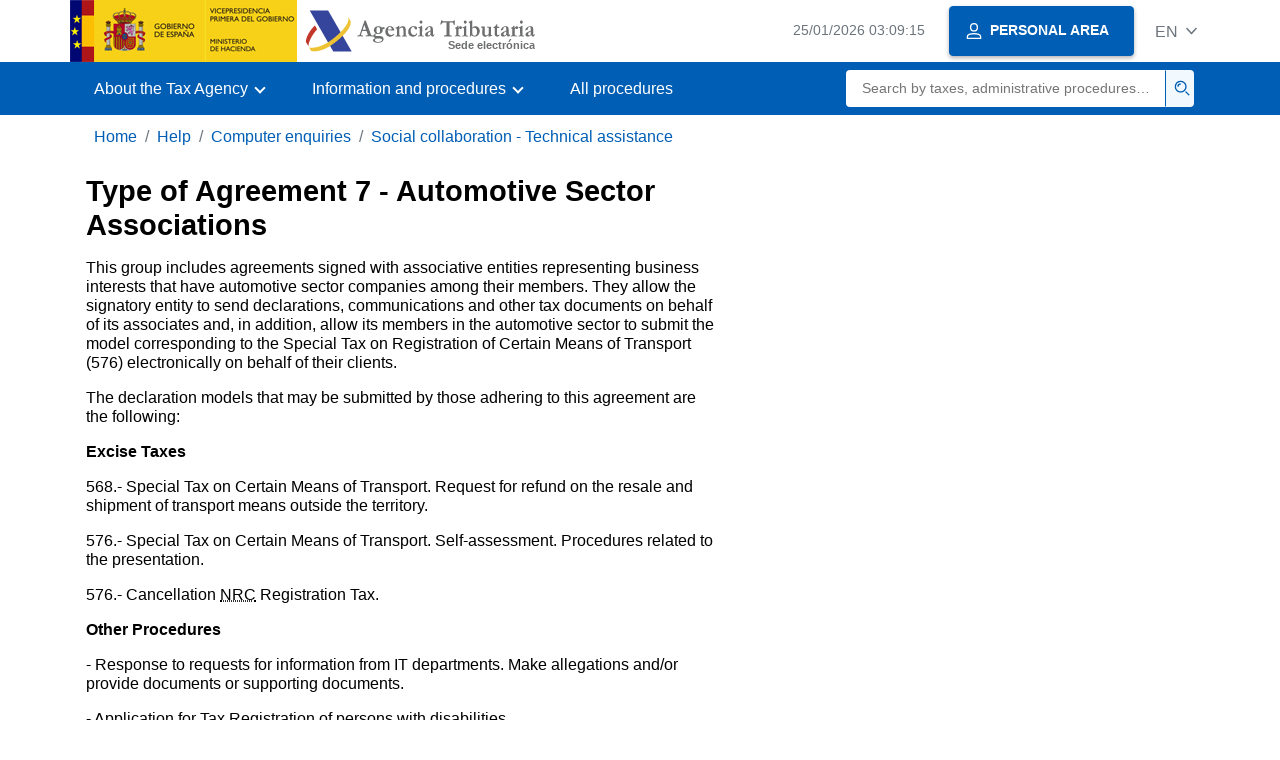

--- FILE ---
content_type: text/html;charset=UTF-8
request_url: https://sede.agenciatributaria.gob.es/Sede/en_gb/ayuda/consultas-informaticas/colaboracion-social-ayuda-tecnica/acuerdo-7-automocion.html
body_size: 2464
content:
<!DOCTYPE html>
<html lang="en">
<head>        
	<meta charset="utf-8">
    <meta name="site" content="Sede">
	<link href="/static_files/common/css/aeat.07.css" rel="stylesheet" type="text/css">
<meta title="AEATviewport" content="width=device-width, initial-scale=1.0" name="viewport">
<title>Tax Agency: Type of Agreement 7 - Automotive Sector Associations</title><meta name="ObjectId" content="5c1bd71816545710VgnVCM100000dc381e0aRCRD"><meta name="keyword" content="Help, IT queries, Social collaboration - Technical support">
<meta name="detalle" content="informacion">
</head>
<body>
	<div id="body" data-template-id="0ed38fe8bc6fc610VgnVCM100000dc381e0aRCRD" class="s_Sede p_estandar t_informacion">
		
		<header id="AEAT_header" class="header_aeat d-print-none d-app-none">
    <!-- CABECERA -->
   	<!--googleoff: index-->
	<a class="focus-only" href="#acc-main">Skip to main content</a>
	<div class="header-sup_aeat w-100">
	  <div class="container">	  		
		<div class="row">
		<!-- CABECERA IZQUIERDA-->
	   	<div id="topIzquierda" class="pl-0"><nav class="header-contLogos_aeat"><a href="/Sede/en_gb/inicio.html" title="Homepage" class="header-logosPrincipales_aeat"><span class="logoGobierno Sede">Spanish Government Logo </span><span class="logoAEAT logoSite logoSede ml-2 overflow-hidden">Organization Logo </span></a></nav></div><!-- CABECERA IZQUIERDA FIN -->
</div>
	  </div>	
	</div>
	<!--googleon: index-->
	<!-- CABECERA FIN -->
    <!-- MENU -->
   	<!--googleoff: index--><div class="w-100 bg-primary p-1"><div class="container"><div class="row justify-content-between align-items-center"><button class="header-btnMovil_aeat text-white d-lg-none col-2 btn btn-link" type="button" id="menuPrincipal"><i class="aeat-ico fa-ico-menu ico-size-2 w-100" title="Open mobile menu" aria-hidden="true" role="presentation"></i><span class="sr-only">Mobile menu</span></button><nav id="aeat_menuPrincipal" class="navbar-dark navbar navbar-expand-lg p-0 col-12 col-xl-8 col-lg-9 d-none d-lg-flex" aria-label="Menú principal"><!--clase para movil: header-navMovil_aeat--><ul class="navbar-nav"><li class="nav-item"><a href="#" class="py-3 px-4 nav-link dropdown-toggle invisible" role="button"><span>Menu</span></a></li></ul></nav></div></div></div><!--googleon: index-->
<!-- MENU FIN -->
</header><nav aria-label="Migas navegación" class="js-nav-principal d-print-none d-app-none">
	<ol class="breadcrumb container bg-transparent px-md-4 px-3">           
<li class="d-none d-md-block breadcrumb-item"><a data-aeat-id="b3552c121d27c610VgnVCM100000dc381e0aRCRD" href="/Sede/en_gb/inicio.html">Home</a></li><li class="d-none d-md-block breadcrumb-item"><a data-aeat-id="0f1ed8601c4bd610VgnVCM100000dc381e0aRCRD" href="/Sede/en_gb/ayuda.html">Help</a></li><li class="d-none d-md-block breadcrumb-item"><a data-aeat-id="8d113c93e15bd610VgnVCM100000dc381e0aRCRD" href="/Sede/en_gb/ayuda/consultas-informaticas.html">Computer enquiries</a></li><li class="breadcrumb-item breadcrumb-item__volver"><a data-aeat-id="6ce57021e5d3e610VgnVCM100000dc381e0aRCRD" href="/Sede/en_gb/ayuda/consultas-informaticas/colaboracion-social-ayuda-tecnica.html"><i class="aeat-ico fa-ico-chevron-left ico-size-mini mr-2 d-md-none" aria-hidden="true" role="presentation"></i>Social collaboration - Technical assistance</a></li>
</ol>
</nav><div class="container-text js-container container-print print-p-0">
			<div class="row mt-3">
<main class="col-12 col-lg-7 col-print-12" id="acc-main">
					<h1 id="js-nombre-canal" class="font-weight-bold mb-3">Type of Agreement 7 - Automotive Sector Associations</h1><p>This group includes agreements signed with associative entities representing business interests that have automotive sector companies among their members. They allow the signatory entity to send declarations, communications and other tax documents on behalf of its associates and, in addition, allow its members in the automotive sector to submit the model corresponding to the Special Tax on Registration of Certain Means of Transport (576) electronically on behalf of their clients.</p>
<p class="margen-inf">The declaration models that may be submitted by those adhering to this agreement are the following:</p>
<p class="negrita margen-inf">Excise Taxes</p>
<p>568.- Special Tax on Certain Means of Transport. Request for refund on the resale and shipment of transport means outside the territory.</p>
<p>576.- Special Tax on Certain Means of Transport. Self-assessment. Procedures related to the presentation.</p>
<p>576.- Cancellation <abbr title="Full reference number">NRC</abbr> Registration Tax.</p>
<p class="negrita margen-sup margen-inf">Other Procedures</p>
<p>- Response to requests for information from IT departments. Make allegations and/or provide documents or supporting documents.</p>
<p>- Application for Tax Registration of persons with disabilities.</p></main>
<aside class="col-12 col-lg-5 col-print-12">
					</aside>

			</div> 
		</div>
		
		<!--googleoff: index-->
		<footer class="bg-primary d-print-none d-app-none d-inline-block w-100">
<noscript><div class="container py-3"><div class="row"><a class="text-white" href="https://sede.agenciatributaria.gob.es/Sede/en_gb/condiciones-uso-sede-electronica/accesibilidad/declaracion-accesibilidad.html">Accessibility</a></div></div></noscript><div id="js-pie-fecha-social" class="container pb-3"><div class="row"><div id="last-update" class="col mb-2"><p class="small text-center text-white mb-0">Updated webpage: <time datetime="2026-01-09">January 9, 2026</time></p></div></div></div></footer><!--googleon: index-->

	</div>
	<div class="d-none">
   <span class="js-responsive d-xs-block"></span>
   <span class="js-responsive d-sm-block"></span>
   <span class="js-responsive d-md-block"></span>
   <span class="js-responsive d-lg-block"></span>
   <span class="js-responsive d-xl-block"></span>
   <span class="js-responsive d-xxl-block"></span>
   <span class="js-responsive d-xxxl-block"></span>
 </div>
<link href="/static_files/common/css/aeat.07.print.css" rel="stylesheet" type="text/css">
<script type="text/javascript" charset="UTF-8" src="/static_files/en_gb/common/script/aeat.07.js"></script>
</body>
</html>
